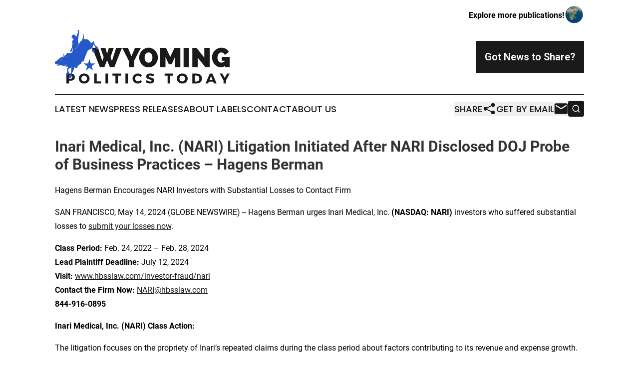

--- FILE ---
content_type: text/html;charset=utf-8
request_url: https://www.wyomingpoliticstoday.com/article/711598592-inari-medical-inc-nari-litigation-initiated-after-nari-disclosed-doj-probe-of-business-practices-hagens-berman
body_size: 7385
content:
<!DOCTYPE html>
<html lang="en">
<head>
  <title>Inari Medical, Inc. (NARI) Litigation Initiated After NARI Disclosed DOJ Probe of Business Practices – Hagens Berman | Wyoming Politics Today</title>
  <meta charset="utf-8">
  <meta name="viewport" content="width=device-width, initial-scale=1">
    <meta name="description" content="Wyoming Politics Today is an online news publication focusing on politics &amp; government in the Wyoming: Hottest politics and government news from Wyoming">
    <link rel="icon" href="https://cdn.newsmatics.com/agp/sites/wyomingpoliticstoday-favicon-1.png" type="image/png">
  <meta name="csrf-token" content="TD72c8xf9P_fRPqoB3kNcLG9x63VOz7LW90nA7AydAE=">
  <meta name="csrf-param" content="authenticity_token">
  <link href="/css/styles.min.css?v1d0b8e25eaccc1ca72b30a2f13195adabfa54991" rel="stylesheet" data-turbo-track="reload">
  <link rel="stylesheet" href="/plugins/vanilla-cookieconsent/cookieconsent.css?v1d0b8e25eaccc1ca72b30a2f13195adabfa54991">
  
<style type="text/css">
    :root {
        --color-primary-background: rgba(26, 26, 26, 0.2);
        --color-primary: #1A1A1A;
        --color-secondary: #2559C7;
    }
</style>

  <script type="importmap">
    {
      "imports": {
          "adController": "/js/controllers/adController.js?v1d0b8e25eaccc1ca72b30a2f13195adabfa54991",
          "alertDialog": "/js/controllers/alertDialog.js?v1d0b8e25eaccc1ca72b30a2f13195adabfa54991",
          "articleListController": "/js/controllers/articleListController.js?v1d0b8e25eaccc1ca72b30a2f13195adabfa54991",
          "dialog": "/js/controllers/dialog.js?v1d0b8e25eaccc1ca72b30a2f13195adabfa54991",
          "flashMessage": "/js/controllers/flashMessage.js?v1d0b8e25eaccc1ca72b30a2f13195adabfa54991",
          "gptAdController": "/js/controllers/gptAdController.js?v1d0b8e25eaccc1ca72b30a2f13195adabfa54991",
          "hamburgerController": "/js/controllers/hamburgerController.js?v1d0b8e25eaccc1ca72b30a2f13195adabfa54991",
          "labelsDescription": "/js/controllers/labelsDescription.js?v1d0b8e25eaccc1ca72b30a2f13195adabfa54991",
          "searchController": "/js/controllers/searchController.js?v1d0b8e25eaccc1ca72b30a2f13195adabfa54991",
          "videoController": "/js/controllers/videoController.js?v1d0b8e25eaccc1ca72b30a2f13195adabfa54991",
          "navigationController": "/js/controllers/navigationController.js?v1d0b8e25eaccc1ca72b30a2f13195adabfa54991"          
      }
    }
  </script>
  <script>
      (function(w,d,s,l,i){w[l]=w[l]||[];w[l].push({'gtm.start':
      new Date().getTime(),event:'gtm.js'});var f=d.getElementsByTagName(s)[0],
      j=d.createElement(s),dl=l!='dataLayer'?'&l='+l:'';j.async=true;
      j.src='https://www.googletagmanager.com/gtm.js?id='+i+dl;
      f.parentNode.insertBefore(j,f);
      })(window,document,'script','dataLayer','GTM-KGCXW2X');
  </script>

  <script>
    window.dataLayer.push({
      'cookie_settings': 'delta'
    });
  </script>
</head>
<body class="df-5 is-subpage">
<noscript>
  <iframe src="https://www.googletagmanager.com/ns.html?id=GTM-KGCXW2X"
          height="0" width="0" style="display:none;visibility:hidden"></iframe>
</noscript>
<div class="layout">

  <!-- Top banner -->
  <div class="max-md:hidden w-full content universal-ribbon-inner flex justify-end items-center">
    <a href="https://www.affinitygrouppublishing.com/" target="_blank" class="brands">
      <span class="font-bold text-black">Explore more publications!</span>
      <div>
        <img src="/images/globe.png" height="40" width="40" class="icon-globe"/>
      </div>
    </a>
  </div>
  <header data-controller="hamburger">
  <div class="content">
    <div class="header-top">
      <div class="flex gap-2 masthead-container justify-between items-center">
        <div class="mr-4 logo-container">
          <a href="/">
              <img src="https://cdn.newsmatics.com/agp/sites/wyomingpoliticstoday-logo-1.svg" alt="Wyoming Politics Today"
                class="max-md:!h-[60px] lg:!max-h-[115px]" height="297903"
                width="auto" />
          </a>
        </div>
        <button class="hamburger relative w-8 h-6">
          <span aria-hidden="true"
            class="block absolute h-[2px] w-9 bg-[--color-primary] transform transition duration-500 ease-in-out -translate-y-[15px]"></span>
          <span aria-hidden="true"
            class="block absolute h-[2px] w-7 bg-[--color-primary] transform transition duration-500 ease-in-out translate-x-[7px]"></span>
          <span aria-hidden="true"
            class="block absolute h-[2px] w-9 bg-[--color-primary] transform transition duration-500 ease-in-out translate-y-[15px]"></span>
        </button>
        <a href="/submit-news" class="max-md:hidden button button-upload-content button-primary w-fit">
          <span>Got News to Share?</span>
        </a>
      </div>
      <!--  Screen size line  -->
      <div class="absolute bottom-0 -ml-[20px] w-screen h-[1px] bg-[--color-primary] z-50 md:hidden">
      </div>
    </div>
    <!-- Navigation bar -->
    <div class="navigation is-hidden-on-mobile" id="main-navigation">
      <div class="w-full md:hidden">
        <div data-controller="search" class="relative w-full">
  <div data-search-target="form" class="relative active">
    <form data-action="submit->search#performSearch" class="search-form">
      <input type="text" name="query" placeholder="Search..." data-search-target="input" class="search-input md:hidden" />
      <button type="button" data-action="click->search#toggle" data-search-target="icon" class="button-search">
        <img height="18" width="18" src="/images/search.svg" />
      </button>
    </form>
  </div>
</div>

      </div>
      <nav class="navigation-part">
          <a href="/latest-news" class="nav-link">
            Latest News
          </a>
          <a href="/press-releases" class="nav-link">
            Press Releases
          </a>
          <a href="/about-labels" class="nav-link">
            About Labels
          </a>
          <a href="/contact" class="nav-link">
            Contact
          </a>
          <a href="/about" class="nav-link">
            About Us
          </a>
      </nav>
      <div class="w-full md:w-auto md:justify-end">
        <div data-controller="navigation" class="header-actions hidden">
  <button class="nav-link flex gap-1 items-center" onclick="window.ShareDialog.openDialog()">
    <span data-navigation-target="text">
      Share
    </span>
    <span class="icon-share"></span>
  </button>
  <button onclick="window.AlertDialog.openDialog()" class="nav-link nav-link-email flex items-center gap-1.5">
    <span data-navigation-target="text">
      Get by Email
    </span>
    <span class="icon-mail"></span>
  </button>
  <div class="max-md:hidden">
    <div data-controller="search" class="relative w-full">
  <div data-search-target="form" class="relative active">
    <form data-action="submit->search#performSearch" class="search-form">
      <input type="text" name="query" placeholder="Search..." data-search-target="input" class="search-input md:hidden" />
      <button type="button" data-action="click->search#toggle" data-search-target="icon" class="button-search">
        <img height="18" width="18" src="/images/search.svg" />
      </button>
    </form>
  </div>
</div>

  </div>
</div>

      </div>
      <a href="/submit-news" class="md:hidden uppercase button button-upload-content button-primary w-fit">
        <span>Got News to Share?</span>
      </a>
      <a href="https://www.affinitygrouppublishing.com/" target="_blank" class="nav-link-agp">
        Explore more publications!
        <img src="/images/globe.png" height="35" width="35" />
      </a>
    </div>
  </div>
</header>

  <div id="main-content" class="content">
    <div id="flash-message"></div>
    <h1>Inari Medical, Inc. (NARI) Litigation Initiated After NARI Disclosed DOJ Probe of Business Practices – Hagens Berman</h1>
<div class="press-release">
  <h2>Hagens Berman Encourages NARI Investors with Substantial Losses to Contact Firm</h2>
      <p align="left">SAN FRANCISCO, May  14, 2024  (GLOBE NEWSWIRE) -- Hagens Berman urges Inari Medical, Inc. <strong>(NASDAQ: NARI)</strong> investors who suffered substantial losses to <a href="https://www.globenewswire.com/Tracker?data=l5I0cHCBZg27DdqxSS7NwYMNL5tfvEPfREurTa31drFhgmRAwGcgsbOfPDGdPyA2IYigt-_L8lEWT3NQjITTqM7DDhD9BbzQXLefamuFlbQD5Wii7OnVrKyhaJe82jEo" rel="nofollow" target="_blank">submit your losses now</a>.<br></p>  <p><strong>Class Period: </strong>Feb. 24, 2022 &#x2013; Feb. 28, 2024<br><strong>Lead Plaintiff Deadline: </strong>July 12, 2024<br><strong>Visit:</strong> <a href="https://www.globenewswire.com/Tracker?data=o56Ug6e4eM__zsBoBxi2ZBm7pjqfm-Va472QOAMWtrrckki6PEA4OHUjxZgCW8nBnKga1JGMlfMJi_aQXfyiGaaZLjZSJD2svBT20WYFDbulwKDGrXAzOAn1knL5TnA3Ud53op_hDt7whLHQzt7k0A==" rel="nofollow" target="_blank">www.hbsslaw.com/investor-fraud/nari</a> <br><strong>Contact the Firm Now:</strong> <a href="https://www.globenewswire.com/Tracker?data=WjvF2gDENCLauK55R-nk30Jl4gqYkem__R1fJz1WDtC6p2GFVWWc8tRwzrPu0QwXSVFwVP12oyk9kVTmpJwv7Q==" rel="nofollow" target="_blank">NARI@hbsslaw.com</a> <br> <strong>844-916-0895</strong></p>  <p><strong>Inari Medical, Inc. (NARI) Class Action: </strong></p>  <p>The litigation focuses on the propriety of Inari&#x2019;s repeated claims during the class period about factors contributing to its revenue and expense growth.</p>  <p>The complaint alleges that Inari made misleading statements and failed to disclose that: (1) the reason for its positive revenue results was that it was employing illegal practices in violation of the federal Anti-Kickback Statute and False Claims Act; and (2) its increased expenses was due in large part to illegally compensating medical professionals to use its products.&#xA0;&#xA0;</p>  <p>Investors and analysts began to scrutinize Inari&#x2019;s claims on Feb. 29, 2024, when the company revealed that &#x201C;[i]n December 2023, we received a civil investigative demand (&#x2018;CID&#x2019;) from the U.S. Department of Justice, Civil Division, in connection with an investigation under the federal Anti-Kickback Statute and Civil False Claims Act (the &#x2018;Investigation&#x2019;)[]&#x201D; and &#x201C;[t]he CID requests information and documents primarily relating to meals and consulting service payments provided to health care professionals (&#x2018;HCPs&#x2019;).&#x201D; Inari also warned that &#x201C;[d]epending on the outcome of the Investigation, there may be a material impact on our business, results of operations, or financial condition.&#x201D;</p>  <p>This news sent the price of Inari shares spiraling over $12 (about 21%) lower on Feb. 29, 2024.</p>  <p>Scrutinizing the disclosure, Piper Sandler wrote in a Feb. 29, 2024 report, &#x201C;NARI disclosed on the EPS call that in December 2023, the company received a civil investigative demand from the U.S. DOJ requesting information primarily related to meals and consulting service payments provided to health care professionals. We anticipate some investor consternation around this topic, which may present an overhang on share.&#x201D;</p>  <p>In turn, Piper Sandler downgraded NARI to neutral and lowered its price target for the stock to $55 from $85, stating that U.S. core concerns and the DOJ investigation &#x201C;push us to the sidelines.&#x201D;</p>  <p>Likewise, in a Feb. 29, 2024 report, Jefferies lowered its price target of NARI to $80 from $91.00, noting that the company expects the DOJ investigation &#x201C;could take years to resolve.&#x201D;</p>  <p>&#x201C;We are investigating whether Inari may have misled investors by claiming its revenue growth was due to organic factors and its expense growth was primarily attributable to the company&#x2019;s &#x2018;personnel-related&#x2019; expenses,&#x201D; said Reed Kathrein, the Hagens Berman partner leading the investigation.</p>  <p>If you invested in Inari and have substantial losses, or have knowledge that may assist the firm&#x2019;s investigation, <a href="https://www.globenewswire.com/Tracker?data=l5I0cHCBZg27DdqxSS7NwYMNL5tfvEPfREurTa31drGxZx2r5lkKdpUVljXk4-SqmfCT_i07ELNLcGYtIOx8g7LmB9NWOeE4xE6QfD4AtRglDKkdx3fM-4PI8zLffroy" rel="nofollow" target="_blank">submit your losses now</a> &#xBB;</p>  <p>If you&#x2019;d like more information and answers to frequently asked questions about the Inari case and our investigation, <a href="https://www.globenewswire.com/Tracker?data=TJn9DhIRJFWbCO7_ZrqDVqCU7Hi5EcqnqPKiRms-uJ3I2szfmgBqPQ401lnKpr6LV5MQUzpt2m2VnjVPs_MxjkVYx9RSTg2umS8Yc51WX8gkyu1CiHzDjEAX2NNblQSCjDnOzLv62gn2dum04t8oSg==" rel="nofollow" target="_blank">read more</a> &#xBB;</p>  <p><a href="https://www.globenewswire.com/Tracker?data=6HEkBIjjfE1BUMZPiRXoEH9lMfEpEEVrM2qfKJt45c1bj9xU4tcqiemD3CPywKhw3SgZULVlbs0rBApVVwa8Wz1Q1_tT1SVYZvr8efU8SQM=" rel="nofollow" target="_blank">About Hagens Berman</a><br>Hagens Berman is a global plaintiffs&#x2019; rights complex litigation firm focusing on corporate accountability. The firm is home to a robust practice and represents investors as well as whistleblowers, workers, consumers and others in cases achieving real results for those harmed by corporate negligence and other wrongdoings. Hagens Berman&#x2019;s team has secured more than $2.9 billion in this area of law. More about the firm and its successes can be found at&#xA0;<a href="https://www.globenewswire.com/Tracker?data=7nVN4A0n1PBkqjUwLot2-If89qNprxU1M5T7ewlcGIOsPm6glnAjVxtxEe0w_9UhTQ9ZFk3WSXblLOS5k7WOZQ==" rel="nofollow" target="_blank">hbsslaw.com</a>. Follow the firm for updates and news at&#xA0;<a href="https://www.globenewswire.com/Tracker?data=JRYohMDogaZ66RzewUalwF9uzzH_8rUiEtcG3q6zEA1Q7YeBpHNkrxU1B9FZUeA_Fvlil7Wn3PCj4zamX2hZYeO6g3RAJQNLwf3O6eVKZIQ=" rel="nofollow" target="_blank">@ClassActionLaw</a>.&#xA0;</p>  <p><u>Contact: </u><br>Reed Kathrein, 844-916-0895</p>  <p></p> <img class="__GNW8366DE3E__IMG" src="https://www.globenewswire.com/newsroom/ti?nf=OTExNzg1OSM2MjUyODcxIzIwMTg1MzI="> <br><img src="https://ml.globenewswire.com/media/NTdkNDU3ZjgtNDNhYi00M2IzLWE4YjYtNGNiMGExMDlhNmRjLTEwMzAxMDU=/tiny/Hagens-Berman-Sobol-Shapiro-LL.png" referrerpolicy="no-referrer-when-downgrade"><p><a href="https://www.globenewswire.com/NewsRoom/AttachmentNg/51670c91-d369-4a8c-8102-d393de9f6d19" rel="nofollow"><img src="https://ml.globenewswire.com/media/51670c91-d369-4a8c-8102-d393de9f6d19/small/download-jpg.jpg" border="0" width="150" height="83" alt="Primary Logo"></a></p>
    <p>
  Legal Disclaimer:
</p>
<p>
  EIN Presswire provides this news content "as is" without warranty of any kind. We do not accept any responsibility or liability
  for the accuracy, content, images, videos, licenses, completeness, legality, or reliability of the information contained in this
  article. If you have any complaints or copyright issues related to this article, kindly contact the author above.
</p>
<img class="prtr" src="https://www.einpresswire.com/tracking/article.gif?t=5&a=O-TkSiXJSkSS3IcD&i=NtmYWlmm5gorO9oC" alt="">
</div>

  </div>
</div>
<footer class="footer footer-with-line">
  <div class="content flex flex-col">
    <p class="footer-text text-sm mb-4 order-2 lg:order-1">© 1995-2026 Newsmatics Inc. dba Affinity Group Publishing &amp; Wyoming Politics Today. All Rights Reserved.</p>
    <div class="footer-nav lg:mt-2 mb-[30px] lg:mb-0 flex gap-7 flex-wrap justify-center order-1 lg:order-2">
        <a href="/about" class="footer-link">About</a>
        <a href="/archive" class="footer-link">Press Release Archive</a>
        <a href="/submit-news" class="footer-link">Submit Press Release</a>
        <a href="/legal/terms" class="footer-link">Terms &amp; Conditions</a>
        <a href="/legal/dmca" class="footer-link">Copyright/DMCA Policy</a>
        <a href="/legal/privacy" class="footer-link">Privacy Policy</a>
        <a href="/contact" class="footer-link">Contact</a>
    </div>
  </div>
</footer>
<div data-controller="dialog" data-dialog-url-value="/" data-action="click->dialog#clickOutside">
  <dialog
    class="modal-shadow fixed backdrop:bg-black/20 z-40 text-left bg-white rounded-full w-[350px] h-[350px] overflow-visible"
    data-dialog-target="modal"
  >
    <div class="text-center h-full flex items-center justify-center">
      <button data-action="click->dialog#close" type="button" class="modal-share-close-button">
        ✖
      </button>
      <div>
        <div class="mb-4">
          <h3 class="font-bold text-[28px] mb-3">Share us</h3>
          <span class="text-[14px]">on your social networks:</span>
        </div>
        <div class="flex gap-6 justify-center text-center">
          <a href="https://www.facebook.com/sharer.php?u=https://www.wyomingpoliticstoday.com" class="flex flex-col items-center font-bold text-[#4a4a4a] text-sm" target="_blank">
            <span class="h-[55px] flex items-center">
              <img width="40px" src="/images/fb.png" alt="Facebook" class="mb-2">
            </span>
            <span class="text-[14px]">
              Facebook
            </span>
          </a>
          <a href="https://www.linkedin.com/sharing/share-offsite/?url=https://www.wyomingpoliticstoday.com" class="flex flex-col items-center font-bold text-[#4a4a4a] text-sm" target="_blank">
            <span class="h-[55px] flex items-center">
              <img width="40px" height="40px" src="/images/linkedin.png" alt="LinkedIn" class="mb-2">
            </span>
            <span class="text-[14px]">
            LinkedIn
            </span>
          </a>
        </div>
      </div>
    </div>
  </dialog>
</div>

<div data-controller="alert-dialog" data-action="click->alert-dialog#clickOutside">
  <dialog
    class="fixed backdrop:bg-black/20 modal-shadow z-40 text-left bg-white rounded-full w-full max-w-[450px] aspect-square overflow-visible"
    data-alert-dialog-target="modal">
    <div class="flex items-center text-center -mt-4 h-full flex-1 p-8 md:p-12">
      <button data-action="click->alert-dialog#close" type="button" class="modal-close-button">
        ✖
      </button>
      <div class="w-full" data-alert-dialog-target="subscribeForm">
        <img class="w-8 mx-auto mb-4" src="/images/agps.svg" alt="AGPs" />
        <p class="md:text-lg">Get the latest news on this topic.</p>
        <h3 class="dialog-title mt-4">SIGN UP FOR FREE TODAY</h3>
        <form data-action="submit->alert-dialog#submit" method="POST" action="/alerts">
  <input type="hidden" name="authenticity_token" value="TD72c8xf9P_fRPqoB3kNcLG9x63VOz7LW90nA7AydAE=">

  <input data-alert-dialog-target="fullnameInput" type="text" name="fullname" id="fullname" autocomplete="off" tabindex="-1">
  <label>
    <input data-alert-dialog-target="emailInput" placeholder="Email address" name="email" type="email"
      value=""
      class="rounded-xs mb-2 block w-full bg-white px-4 py-2 text-gray-900 border-[1px] border-solid border-gray-600 focus:border-2 focus:border-gray-800 placeholder:text-gray-400"
      required>
  </label>
  <div class="text-red-400 text-sm" data-alert-dialog-target="errorMessage"></div>

  <input data-alert-dialog-target="timestampInput" type="hidden" name="timestamp" value="1769322353" autocomplete="off" tabindex="-1">

  <input type="submit" value="Sign Up"
    class="!rounded-[3px] w-full mt-2 mb-4 bg-primary px-5 py-2 leading-5 font-semibold text-white hover:color-primary/75 cursor-pointer">
</form>
<a data-action="click->alert-dialog#close" class="text-black underline hover:no-underline inline-block mb-4" href="#">No Thanks</a>
<p class="text-[15px] leading-[22px]">
  By signing to this email alert, you<br /> agree to our
  <a href="/legal/terms" class="underline text-primary hover:no-underline" target="_blank">Terms & Conditions</a>
</p>

      </div>
      <div data-alert-dialog-target="checkEmail" class="hidden">
        <img class="inline-block w-9" src="/images/envelope.svg" />
        <h3 class="dialog-title">Check Your Email</h3>
        <p class="text-lg mb-12">We sent a one-time activation link to <b data-alert-dialog-target="userEmail"></b>.
          Just click on the link to
          continue.</p>
        <p class="text-lg">If you don't see the email in your inbox, check your spam folder or <a
            class="underline text-primary hover:no-underline" data-action="click->alert-dialog#showForm" href="#">try
            again</a>
        </p>
      </div>

      <!-- activated -->
      <div data-alert-dialog-target="activated" class="hidden">
        <img class="w-8 mx-auto mb-4" src="/images/agps.svg" alt="AGPs" />
        <h3 class="dialog-title">SUCCESS</h3>
        <p class="text-lg">You have successfully confirmed your email and are subscribed to <b>
            Wyoming Politics Today
          </b> daily
          news alert.</p>
      </div>
      <!-- alreadyActivated -->
      <div data-alert-dialog-target="alreadyActivated" class="hidden">
        <img class="w-8 mx-auto mb-4" src="/images/agps.svg" alt="AGPs" />
        <h3 class="dialog-title">Alert was already activated</h3>
        <p class="text-lg">It looks like you have already confirmed and are receiving the <b>
            Wyoming Politics Today
          </b> daily news
          alert.</p>
      </div>
      <!-- activateErrorMessage -->
      <div data-alert-dialog-target="activateErrorMessage" class="hidden">
        <img class="w-8 mx-auto mb-4" src="/images/agps.svg" alt="AGPs" />
        <h3 class="dialog-title">Oops!</h3>
        <p class="text-lg mb-4">It looks like something went wrong. Please try again.</p>
        <form data-action="submit->alert-dialog#submit" method="POST" action="/alerts">
  <input type="hidden" name="authenticity_token" value="TD72c8xf9P_fRPqoB3kNcLG9x63VOz7LW90nA7AydAE=">

  <input data-alert-dialog-target="fullnameInput" type="text" name="fullname" id="fullname" autocomplete="off" tabindex="-1">
  <label>
    <input data-alert-dialog-target="emailInput" placeholder="Email address" name="email" type="email"
      value=""
      class="rounded-xs mb-2 block w-full bg-white px-4 py-2 text-gray-900 border-[1px] border-solid border-gray-600 focus:border-2 focus:border-gray-800 placeholder:text-gray-400"
      required>
  </label>
  <div class="text-red-400 text-sm" data-alert-dialog-target="errorMessage"></div>

  <input data-alert-dialog-target="timestampInput" type="hidden" name="timestamp" value="1769322353" autocomplete="off" tabindex="-1">

  <input type="submit" value="Sign Up"
    class="!rounded-[3px] w-full mt-2 mb-4 bg-primary px-5 py-2 leading-5 font-semibold text-white hover:color-primary/75 cursor-pointer">
</form>
<a data-action="click->alert-dialog#close" class="text-black underline hover:no-underline inline-block mb-4" href="#">No Thanks</a>
<p class="text-[15px] leading-[22px]">
  By signing to this email alert, you<br /> agree to our
  <a href="/legal/terms" class="underline text-primary hover:no-underline" target="_blank">Terms & Conditions</a>
</p>

      </div>

      <!-- deactivated -->
      <div data-alert-dialog-target="deactivated" class="hidden">
        <img class="w-8 mx-auto mb-4" src="/images/agps.svg" alt="AGPs" />
        <h3 class="dialog-title">You are Unsubscribed!</h3>
        <p class="text-lg">You are no longer receiving the <b>
            Wyoming Politics Today
          </b>daily news alert.</p>
      </div>
      <!-- alreadyDeactivated -->
      <div data-alert-dialog-target="alreadyDeactivated" class="hidden">
        <img class="w-8 mx-auto mb-4" src="/images/agps.svg" alt="AGPs" />
        <h3 class="dialog-title">You have already unsubscribed!</h3>
        <p class="text-lg">You are no longer receiving the <b>
            Wyoming Politics Today
          </b> daily news alert.</p>
      </div>
      <!-- deactivateErrorMessage -->
      <div data-alert-dialog-target="deactivateErrorMessage" class="hidden">
        <img class="w-8 mx-auto mb-4" src="/images/agps.svg" alt="AGPs" />
        <h3 class="dialog-title">Oops!</h3>
        <p class="text-lg">Try clicking the Unsubscribe link in the email again and if it still doesn't work, <a
            href="/contact">contact us</a></p>
      </div>
    </div>
  </dialog>
</div>

<script src="/plugins/vanilla-cookieconsent/cookieconsent.umd.js?v1d0b8e25eaccc1ca72b30a2f13195adabfa54991"></script>
  <script src="/js/cookieconsent.js?v1d0b8e25eaccc1ca72b30a2f13195adabfa54991"></script>

<script type="module" src="/js/app.js?v1d0b8e25eaccc1ca72b30a2f13195adabfa54991"></script>
</body>
</html>


--- FILE ---
content_type: image/svg+xml
request_url: https://cdn.newsmatics.com/agp/sites/wyomingpoliticstoday-logo-1.svg
body_size: 13330
content:
<?xml version="1.0" encoding="UTF-8" standalone="no"?>
<svg
   xmlns:dc="http://purl.org/dc/elements/1.1/"
   xmlns:cc="http://creativecommons.org/ns#"
   xmlns:rdf="http://www.w3.org/1999/02/22-rdf-syntax-ns#"
   xmlns:svg="http://www.w3.org/2000/svg"
   xmlns="http://www.w3.org/2000/svg"
   xml:space="preserve"
   width="9.6239023in"
   height="2.9790382in"
   version="1.0"
   shape-rendering="geometricPrecision"
   text-rendering="geometricPrecision"
   image-rendering="optimizeQuality"
   fill-rule="evenodd"
   clip-rule="evenodd"
   viewBox="0 0 962391.08 297903.82"
   id="svg14"><metadata
   id="metadata20"><rdf:RDF><cc:Work
       rdf:about=""><dc:format>image/svg+xml</dc:format><dc:type
         rdf:resource="http://purl.org/dc/dcmitype/StillImage" /></cc:Work></rdf:RDF></metadata><defs
   id="defs18" />
 <g
   id="Layer_x0020_1"
   transform="translate(-103449.91,-139434.31)">
  <metadata
   id="CorelCorpID_0Corel-Layer" />
  <path
   fill="#1a1a1a"
   d="m 354414,238892 h 27089 l 9382,33141 9535,-33141 h 27088 l -17705,51302 7717,22398 23156,-73700 32003,24 -41992,107423 h -24517 l -15285,-38439 -15133,38439 H 351235 L 309165,238892 h 31932 l 23304,73700 7416,-22398 z m 151367,0 19220,46459 19673,-46459 h 32083 l -37077,71884 v 35563 h -29359 v -35866 l -36410,-71634 z m 113016,108356 c -7668,0 -14654,-1565 -20960,-4692 -6306,-3128 -11704,-7238 -16193,-12334 -4490,-5095 -7970,-10921 -10442,-17479 -2473,-6557 -3709,-13317 -3709,-20279 0,-7062 1287,-13873 3860,-20431 2573,-6557 6180,-12333 10820,-17327 4641,-4994 10114,-8979 16420,-11956 6306,-2976 13242,-4463 20809,-4463 7667,0 14654,1563 20960,4690 6306,3128 11703,7264 16192,12410 4490,5145 7946,10996 10367,17555 2421,6558 3633,13267 3633,20127 0,7062 -1287,13848 -3860,20355 -2573,6507 -6129,12259 -10669,17252 -4540,4994 -9988,9005 -16344,12031 -6357,3027 -13317,4541 -20884,4541 z m -21339,-54481 c 0,3631 429,7138 1286,10517 858,3380 2195,6382 4011,9005 1817,2623 4086,4742 6810,6356 2724,1614 5903,2422 9534,2422 3732,0 6962,-832 9686,-2498 2724,-1665 4943,-3833 6658,-6506 1716,-2675 3002,-5726 3860,-9157 857,-3430 1286,-6911 1286,-10442 0,-3633 -454,-7138 -1363,-10518 -907,-3380 -2244,-6355 -4010,-8928 -1765,-2574 -4010,-4641 -6735,-6206 -2724,-1563 -5901,-2345 -9533,-2345 -3733,0 -6936,807 -9610,2421 -2673,1614 -4893,3758 -6658,6432 -1766,2674 -3078,5700 -3936,9080 -857,3380 -1286,6835 -1286,10367 z m 167074,53572 v -56599 l -18009,39801 h -15739 l -18008,-39801 v 56599 H 683265 V 238892 h 32235 l 23154,50545 23306,-50545 h 32082 v 107447 z m 47973,0 V 238892 h 29510 v 107447 z m 77484,-52815 v 52815 H 860478 V 238892 h 23003 l 43130,54632 v -54632 h 29512 v 107447 h -23457 z m 151487,44038 c -6760,6357 -14579,9534 -23457,9534 -6658,0 -12964,-1489 -18917,-4464 -5953,-2976 -11174,-6987 -15663,-12032 -4490,-5044 -8046,-10921 -10669,-17630 -2624,-6709 -3936,-13797 -3936,-21262 0,-7567 1338,-14605 4011,-21112 2674,-6508 6357,-12157 11048,-16950 4691,-4792 10215,-8575 16570,-11350 6357,-2774 13168,-4162 20431,-4162 4540,0 8879,531 13015,1590 4136,1059 7971,2623 11502,4691 3530,2068 6683,4541 9458,7416 2775,2875 5070,6129 6886,9760 l -21944,16799 c -1817,-4238 -4565,-7642 -8248,-10215 -3682,-2573 -7592,-3860 -11728,-3860 -3026,0 -5826,707 -8400,2119 -2572,1412 -4792,3380 -6658,5902 -1866,2523 -3329,5525 -4388,9005 -1060,3480 -1590,7289 -1590,11426 0,4237 530,8071 1590,11502 1059,3429 2547,6380 4464,8852 1916,2473 4211,4390 6886,5751 2673,1363 5624,2043 8852,2043 3633,0 7138,-908 10518,-2724 3380,-1816 6533,-4440 9459,-7869 h -18918 v -21187 h 44191 v 57204 h -24365 z"
   id="path3" />
 </g>
 <g
   id="Layer_x0020_2"
   transform="translate(-103449.91,-139434.31)">
  <metadata
   id="CorelCorpID_1Corel-Layer" />
  <path
   fill="#1a1a1a"
   d="m 166779,381716 v 54994 h 13985 v -15477 h 9977 c 14062,0 22155,-7463 22155,-20348 0,-12255 -8093,-19169 -22155,-19169 z m 13985,10999 h 9270 c 6129,0 9663,2907 9663,8641 0,5814 -3534,8878 -9663,8878 h -9270 z m 83747,-11471 c -16969,0 -29696,11864 -29696,27891 0,16105 12727,28203 29696,28203 17048,0 29774,-12177 29774,-28203 0,-15948 -12726,-27891 -29774,-27891 z m 157,11707 c 8485,0 15241,6992 15241,16262 0,9270 -6756,16419 -15241,16419 -8407,0 -15555,-7149 -15555,-16419 0,-9270 7070,-16262 15555,-16262 z m 69213,32053 v -43288 h -13985 v 54994 h 37318 v -11706 z m 62222,11706 v -54994 h -13985 v 54994 z m 71255,-43759 v -11314 h -46980 v 11314 h 16420 v 43759 h 13983 v -43759 z m 38181,43759 v -54994 h -13985 v 54994 z m 54992,-55466 c -16734,0 -29381,11943 -29381,27812 0,16105 12333,28282 28911,28282 8091,0 16811,-4007 22704,-10056 l -8171,-8641 c -3850,3928 -9192,6442 -13827,6442 -8720,0 -15320,-6992 -15320,-16184 0,-9034 6600,-15948 15320,-15948 4871,0 10214,2750 13827,7149 l 8092,-9585 c -5500,-5656 -13984,-9271 -22155,-9271 z m 67956,-157 c -13198,0 -21918,6443 -21918,16578 0,19482 29067,13670 29067,23411 0,3142 -2749,4792 -7149,4792 -5735,0 -14219,-3299 -19876,-8249 l -5420,10763 c 6520,5343 15948,8799 25139,8799 12255,0 21998,-5813 21998,-16812 0,-19876 -29068,-14456 -29068,-23962 0,-2671 2435,-4007 6049,-4007 4478,0 11785,2357 17598,5736 l 5264,-10920 c -5657,-3693 -13749,-6129 -21684,-6129 z m 126171,11864 v -11314 h -46980 v 11314 h 16420 v 43759 h 13984 v -43759 z m 50279,-11707 c -16968,0 -29696,11864 -29696,27891 0,16105 12728,28203 29696,28203 17048,0 29775,-12177 29775,-28203 0,-15948 -12727,-27891 -29775,-27891 z m 157,11707 c 8485,0 15241,6992 15241,16262 0,9270 -6756,16419 -15241,16419 -8406,0 -15555,-7149 -15555,-16419 0,-9270 7070,-16262 15555,-16262 z m 55228,-11235 v 54994 h 23098 c 17677,0 29775,-11235 29775,-27497 0,-16341 -11941,-27497 -29225,-27497 z m 13985,11156 h 9349 c 8878,0 15320,6677 15320,16420 0,9663 -6128,16262 -14692,16262 h -9977 z m 101031,33702 3927,10136 h 14928 l -23176,-54994 h -14377 l -23725,54994 h 14376 l 4007,-10136 z m -4085,-10604 h -15870 l 8013,-20348 z m 74634,2985 19954,-37239 h -13984 l -12963,23962 -13277,-23962 h -13983 l 20347,37631 v 17363 h 13906 z"
   id="path7" />
 </g>
 <g
   id="Layer_x0020_3"
   transform="translate(-103449.91,-139434.31)">
  <metadata
   id="CorelCorpID_2Corel-Layer" />
  <path
   fill="#2559c7"
   d="m 141315,305976 c -2175,1005 -7281,3713 -7719,70 -490,-4070 5894,-618 7719,-70 z m 152178,-4549 7420,24170 24154,-50 -19569,14889 7508,24138 -19513,-14967 -19513,14967 7508,-24138 -19568,-14889 24154,50 z m -62015,-95037 -334,-2543 c 288,-1490 252,-2994 120,-5302 -277,-4845 -1788,-6965 -1381,-7729 l 2743,-7045 -144,-1410 c -359,-3715 -318,-2847 1227,-5703 1219,-2252 -707,-1952 99,-4803 161,-566 86,-330 299,-632 -290,-2008 232,-4634 575,-6619 l 977,-8221 1443,-8457 c 18,-1995 -523,-4276 -1445,-5687 -663,-1013 -2223,-2821 -3576,-2805 -1138,664 -2431,1967 -3227,3077 -1590,2214 -375,2602 -434,4873 52,49 679,558 688,546 l 2978,-139 c 152,2206 -1888,7948 -3121,8969 -98,2206 -3591,6680 -4013,9125 -539,3122 -329,5426 -1468,8643 -730,2061 -1015,1737 -1426,1952 l 76,-3469 c -1831,193 -2360,603 -4527,391 -548,-686 -776,-1350 -1207,-2122 -546,-974 -873,-1159 -963,-2093 -832,-605 -888,-1008 -1487,-1794 -501,-657 -925,-978 -1446,-1652 l -6110,290 c -1852,150 -3958,138 -5463,867 -1972,957 -2453,1248 -2568,3804 l -246,2771 -86,1866 c -1238,1025 -5971,4283 -8265,4134 l -964,663 c 1377,275 3183,305 4754,86 l 4657,-240 c 814,2725 1118,2676 1215,5927 2995,454 1125,787 2237,2434 894,1322 1676,-159 2190,2258 l 326,1243 c 2159,428 1956,-607 3359,-1092 l 441,1746 c -1796,1015 -4339,1024 -6251,2223 -3766,2362 -94,4441 207,4863 441,201 405,-517 361,306 l -3044,2156 c -815,509 -260,267 -858,392 l -700,987 c 513,3012 4552,12231 2238,14878 -45,1167 -1245,3897 -1567,5780 -56,396 -104,900 -194,1274 l -466,1204 -410,7332 c -65,2496 -473,3179 -1300,5141 -320,761 -671,1468 -1000,2186 -407,887 -435,1257 -1106,1827 -161,1244 -1037,2514 -1714,3678 -405,695 -666,1170 -1071,1804 -494,772 -558,1038 -1110,1194 -482,838 -1130,1476 -1870,1934 -77,1231 -980,2614 -965,4127 17,1642 1358,1725 1579,3081 l 897,1394 c 1052,170 1684,875 3044,1333 l 1249,-1836 c 872,-1748 468,-1210 1951,-2139 549,-344 760,-538 1147,-857 748,-617 266,-355 1118,-791 8,-65 44,-150 54,-186 575,-1955 219,-1044 -288,-3320 -721,-3238 -491,-8632 2779,-9878 l 982,-338 203,83 c 20,1642 299,3246 222,4807 l -2125,12935 -345,3211 1300,-69 4094,-791 c 1824,-23 496,-238 1209,388 l -8457,1570 c -2263,470 -4787,2718 -7138,2503 -61,49 -147,105 -195,131 l -2841,770 c -2251,391 -8321,1221 -9882,224 -1592,228 -4275,-194 -5554,-575 l -1716,-97 -754,921 c -42,47 -124,130 -160,168 -36,39 -143,219 -170,168 -28,-52 -114,116 -176,168 -216,1291 -4431,7244 -5324,7819 -316,1033 -75,540 -668,849 -681,1513 -2415,2426 -3727,3635 306,1546 912,2866 798,4388 1024,1263 1224,4909 1002,6798 -4664,-10851 -9499,-18959 -14545,-23675 4172,8945 6245,17581 3898,25567 -439,-2325 -778,-5667 -2091,-7599 -3255,247 -8060,4873 -12238,6092 -2378,695 -3465,-2578 -12155,7968 -4445,5395 -13487,12839 -20651,15535 -935,23191 16093,12376 18859,14173 -381,1155 -5916,3919 -7168,5101 1991,4923 11413,548 15480,359 3196,-148 7286,391 9029,806 27764,6620 26476,-5635 29444,-10121 -3501,16294 -11150,12104 -15592,13671 8516,3329 14602,3078 23411,3187 13,703 -280,1194 -544,1772 l -913,1506 c -96,2583 -2795,3341 -2801,3326 -23,-51 -114,48 -173,66 -963,1955 -900,541 -1802,4059 l -508,1401 c -95,2642 -319,2153 879,4068 865,1383 746,2502 436,3900 -370,2025 -1148,8184 -2061,9331 98,1413 -1661,6700 -2476,7604 -541,2464 -2186,5415 -2304,7991 3098,1147 4360,581 7404,-183 4385,-2266 6937,-3356 8387,-9713 844,-3699 -3507,-9224 -2995,-14997 -827,-1092 -373,-3830 -104,-5300 333,-1823 1547,-2816 2695,-3621 2581,-1810 5943,-2312 9183,-3447 l 2505,-957 c -348,-6567 1640,-4014 1436,-6765 -137,-1849 245,-6338 1163,-7680 l -994,19107 -421,8467 c -16,2133 134,5120 -925,6670 -224,2220 510,5004 -126,6751 l -6605,13398 c -62,1004 -3890,7169 -3890,7169 -306,923 -9,721 -769,1300 -122,1296 -1201,2871 -1895,4115 -745,1335 -1471,3165 -2569,3612 -353,711 -429,593 -772,1296 1951,1277 2594,1545 5696,1424 1497,-259 2811,-498 4181,-948 1419,-466 2678,-1393 3954,-1450 l 511,-506 c 1595,-1227 2621,-1374 3621,-3478 725,-1523 1484,-3660 2313,-4689 846,-4151 -1048,-4916 0,-10063 179,-878 68,-644 473,-1249 -374,-2812 1107,-6123 2193,-8065 874,-1564 2737,-5633 3584,-6600 602,-2161 2892,-6037 3930,-8317 1700,-3735 2450,-8250 3241,-9207 -66,-1466 2279,-7443 3060,-8075 627,-1707 2353,-4284 3920,-4533 84,1466 -643,3610 -1730,4580 -97,749 -370,1075 -737,1700 -232,395 -292,552 -549,901 -459,622 -123,381 -551,518 -133,942 -882,988 2512,1007 4074,22 5083,55 9047,-1036 l 2376,-3319 c 744,-2176 4825,-7916 6118,-9313 1949,-2106 5308,-5532 9207,-6369 763,-644 1410,-224 2429,-946 l 528,-552 c 608,-953 1048,-1203 1778,-2064 2213,-2606 2269,-5488 3493,-7725 1736,-3170 4563,-5387 8737,-6211 l 4606,-1319 1553,-1262 c -309,-3558 -79,-5602 705,-8920 462,-1956 1283,-6128 2454,-7417 22,-1326 2143,-7051 2716,-7931 l 3653,-9084 91,-394 733,-1875 77,2 c 543,-1483 2133,-5729 3100,-6583 72,-1058 3073,-7606 3627,-8202 l 1755,-4372 -190,-21 2382,-4197 c 2479,-664 4491,-1054 7240,-2258 1347,-591 2640,-1193 3891,-1846 1377,-720 2637,-1816 3954,-2015 643,-925 1582,-1268 2377,-2024 908,-863 1112,-1591 2470,-2272 l 930,10335 c 250,1323 240,2931 924,4548 623,1470 1689,2565 1976,3689 853,536 427,128 1021,1089 763,116 873,615 1610,1267 520,460 1291,1018 1981,1474 669,442 3864,1988 4179,2401 l 2565,852 c 1809,-2061 2002,-5136 1774,-8292 -324,-1351 -592,-2475 -1162,-3768 -570,-1294 -1831,-2037 -2030,-2843 -647,-323 -318,-35 -739,-405 -444,-389 -125,-76 -464,-580 -2465,-425 -6128,-5249 -6716,-8184 -612,-1353 -1672,-8214 -566,-9645 62,-1375 3028,-6827 3769,-7628 569,-1368 1463,-1837 1718,-2605 -728,-839 -2370,-1802 -1857,-2855 1845,-1203 4695,4302 5477,5976 1197,2558 3088,5705 3807,8358 400,237 3116,6374 3774,7347 1940,2874 3280,2952 6753,4399 l 4691,498 c 585,-1951 546,-4261 427,-6468 -188,-913 -372,-1874 -653,-2738 -211,-647 -363,-921 -575,-1465 -454,-1171 -284,-410 -327,-1240 l -614,-684 c -39,-55 -79,-128 -115,-184 l -1574,-1963 c -26,-108 -108,-117 -156,-181 -3772,-111 -7315,-3258 -9028,-5188 -1312,-1479 -5015,-6797 -4928,-9329 -923,-1034 -2607,-7930 -2796,-9020 l -89,-1008 c -286,-343 -32,73 -403,-612 -11,-22 -274,-617 -278,-627 -154,-390 -195,-612 -371,-1037 -2007,-4820 -5763,636 -7789,1650 -160,585 49,323 -580,996 -168,180 -271,254 -445,377 -524,371 29,88 -479,235 -435,951 -1647,1990 -2545,2811 -830,759 -1763,1491 -3293,1610 -1565,-1549 -4981,-9399 -13282,-15771 -2948,-2263 -3809,-2388 -5430,-3558 -43,-31 -150,-48 -181,-150 -31,-103 -123,-101 -179,-156 -1131,-9 -3940,-1526 -6409,-2005 l -2194,-581 c -1118,294 -6099,405 -8065,699 l -4760,1426 c -505,-2231 -232,-8733 920,-10334 l 732,-6963 c 215,-5565 282,-5912 -1806,-10090 -1157,-548 -1337,-1068 -3344,-1674 l -3159,36 c 2315,1289 3974,985 5042,3828 742,1978 690,6091 -554,7590 28,1230 -516,2834 -1088,3763 -319,1306 -881,3390 -1818,4222 -43,835 -2610,7412 -3023,7942 -555,2892 -986,3455 -1071,6865 l -3527,1632 -497,233 c -46,66 -115,147 -153,189 -36,42 -107,134 -153,184 l -785,735 c -11784,9713 -21594,43007 -39914,48663 14355,-9324 20874,-20483 27633,-36160 -343,-299 49,-42 -538,-291 -336,-143 -299,-92 -625,-210 -1032,-372 -1515,-657 -2191,-2093 -359,-760 -521,-1479 -627,-2309 -102,-794 -163,-1297 -207,-1616 3,-3 5,-5 7,-5 z"
   id="path11" />
 </g>
</svg>
